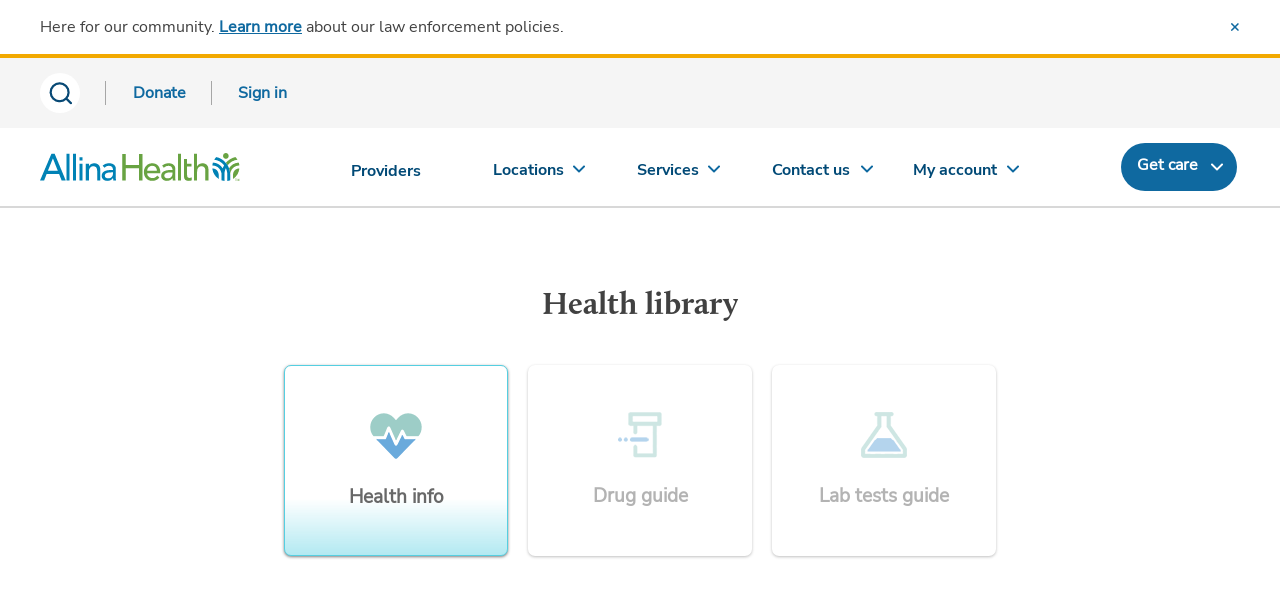

--- FILE ---
content_type: text/html; charset=utf-8
request_url: https://account.allinahealth.org/library/results/mn
body_size: 5212
content:

<!DOCTYPE html>
<html lang="en" class="ah_bootstrap ahn">
<head id="Head1" runat="server">
    <script charset='UTF-8'>
            window['adrum-start-time'] = new Date().getTime();
            (function (config) {
                config.appKey = 'AD-AAB-AAM-WCP';
                config.adrumExtUrlHttp = 'http://cdn.appdynamics.com';
                config.adrumExtUrlHttps = 'https://cdn.appdynamics.com';
                config.beaconUrlHttp = 'http://col.eum-appdynamics.com';
                config.beaconUrlHttps = 'https://col.eum-appdynamics.com';
                config.xd = { enable: true };
            })(window['adrum-config'] || (window['adrum-config'] = {}));
    </script>
    <script src='//cdn.appdynamics.com/adrum/adrum-4.5.1.1066.js'></script>
    <script>
        var dataLayer = [];
    </script>
    <!-- New Google Tag Manager -->
    <script>
            (function (w, d, s, l, i) {
                w[l] = w[l] || []; w[l].push({
                    'gtm.start':
                        new Date().getTime(), event: 'gtm.js'
                }); var f = d.getElementsByTagName(s)[0],
                    j = d.createElement(s), dl = l != 'dataLayer' ? '&l=' + l : ''; j.async = true; j.src =
                        'https://www.googletagmanager.com/gtm.js?id=' + i + dl; f.parentNode.insertBefore(j, f);
            })(window, document, 'script', 'dataLayer', 'GTM-NJXZG7LJ');
    </script>
    <!-- End New Google Tag Manager -->
    <!-- Old Google Tag Manager -->
    <script>
        (function (w, d, s, l, i) {
            w[l] = w[l] || []; w[l].push({
                'gtm.start':
                    new Date().getTime(), event: 'gtm.js'
            }); var f = d.getElementsByTagName(s)[0],
                j = d.createElement(s), dl = l != 'dataLayer' ? '&l=' + l : ''; j.async = true; j.src =
                    'https://www.googletagmanager.com/gtm.js?id=' + i + dl; f.parentNode.insertBefore(j, f);
        })(window, document, 'script', 'dataLayer', 'GTM-5LTNVJ');
    </script>
    <!-- End Old Google Tag Manager -->
    <script type="text/javascript">
        /*<![CDATA[*/
        (function () {
            var sz = document.createElement('script'); sz.type = 'text/javascript'; sz.async = true;
            sz.src = '//siteimproveanalytics.com/js/siteanalyze_68969.js';
            var s = document.getElementsByTagName('script')[0]; s.parentNode.insertBefore(sz, s);
        })();
        /*]]>*/
    </script>
    <meta http-equiv="Content-Type" content="text/html; charset=utf-8" />
    <meta http-equiv="Content-Style-Type" content="text/css" />
    <meta http-equiv="Content-Script-Type" content="text/javascript" />
    <meta http-equiv="Expires" content="01/29/2027 22:37:45" />
    <meta name="viewport" content="width=device-width, initial-scale=1, maximum-scale=1" />
    <meta http-equiv="X-UA-Compatible" content="IE=9; IE=8; IE=7; IE=EDGE" />
    <meta name="version" content="1.0.0.0" />
    
    <title>
        
    Find Health Information

        
    </title>
    <link rel="shortcut icon" href="//content.wellclicks.com/content/images/allina/favicon.ico" type="image/x-icon" />
    <link rel="icon" type="image" href="//content.wellclicks.com/content/images/allina/allinahealth.png" />
    <link rel="mask-icon" href="//content.wellclicks.com/content/images/allina/allinahealth.png" />
    <link rel="apple-touch-icon" href="//content.wellclicks.com/content/images/allina/allinahealth.png" />
    <link media="print" rel="stylesheet" type="text/css" href="//content.wellclicks.com/content/css/print.css" />
    <!--[if IE 7 ]><link rel="stylesheet" type="text/css" href="//content.wellclicks.com/content/css/allina_ie7.css" />
<![endif]-->

    <!-- Start Bootstrap -->
    <link rel="stylesheet" href="//content.wellclicks.com/content/css/bootstrap.min.css" media="screen" />
    <link rel="stylesheet" href="//content.wellclicks.com/content/css/responsive_style.css?v=1.1" media="screen" />
    <link rel="stylesheet" href="//content.wellclicks.com/content/css/fhm-site.css" media="screen" />
    <link rel="stylesheet" href="//content.wellclicks.com/content/font-awesome/css/font-awesome.css" media="screen" />
    <link rel="stylesheet" href="//content.wellclicks.com/content/css/bootstrap-multiselect.css" media="screen" />
    <!-- End Bootstrap -->
    <script src="//content.wellclicks.com/scripts/jquery/jquery-3.5.1.min.js"></script>
    <!-- combined jquery plugin file -->
    
    <script type="text/javascript" src="//content.wellclicks.com/scripts/jquery-plugins.min.js"></script>
    <script type="text/javascript" src="//content.wellclicks.com/content/plugins/jquery-ui-1.12.1.custom/jquery-ui.min.js"></script>
    <!-- custom wellclicks javascript -->
    <script type="text/javascript">var imageRoot = "//content.wellclicks.com/content/images";</script>
    <script type="text/javascript" src="//content.wellclicks.com/scripts/wellclicks_combined.min.js"></script>
    <!-- Google Analytics events script -->
    <script type="text/javascript" src="//content.wellclicks.com/scripts/jquery.bgiframe.min.js"></script>
    
    <script type="text/javascript" src="//content.wellclicks.com/scripts/jquery.multiSelect.min.js"></script>
    <script type="text/javascript" src="//content.wellclicks.com/scripts/jquery.timeentry.min.js"></script>
    
    <script type="text/javascript" src="//content.wellclicks.com/scripts/jquery-idleTimeout.min.js"></script>
    <script type="text/javascript" src="//content.wellclicks.com/scripts/jquery.validate.min.js"></script>
    <script type="text/javascript" src="//content.wellclicks.com/scripts/additional-methods.min.js"></script>
    
    <script type="text/javascript" src="//content.wellclicks.com/scripts/common.min.js"></script>
    <!-- Start Responsive JS -->
    <script src="//content.wellclicks.com/scripts/bootstrap.min.js"></script>
    <script src="//content.wellclicks.com/scripts/bootstrap-multiselect.js"></script>
    
    
    <!-- End Responsive JS -->
    <!--[if (gte IE 6)&(lte IE 8)]>
<script type="text/javascript" src="//content.wellclicks.com/scripts/selectivizr.js"></script>
<![endif]-->

    
    <script type="text/javascript">
        $(document).ready(function () {
            $("#condition").focus();

            $("#condition").keyup(function (e) {
                if ($(this).val() != '') {
                    $("#contentSearchSubmit").removeAttr('disabled');
                } else {
                    $("#contentSearchSubmit").attr('disabled', 'disabled');
                }
            });

            $("#contentSearch").keypress(function (event) {
                if (event.keyCode == '13') {
                    event.preventDefault();
                    $('#notFresh').val('false');
                    $('#contentSearchSubmit').click();
                }
            });

            $(".btnServices").click(function (e) {
                e.preventDefault();
                var id = $(this).attr("id");
                window.location = "/library/results/" + id;
            });

            $(".addlBtns").click(function (e) {
                e.preventDefault();
                var id = $(this).attr("id");
                window.location = "/library/results/" + id.replace(/_/g, " ");
            });

            $(".filters").click(function () {
                var hf = $("#selectedFilter");
                hf.val("");
                $(".filters:checked").each(function () {
                    hf.val(hf.val() + "|" + $(this).attr("id"));
                });
                if (hf.val() == "") hf.val("|");

                resetAndSubmit();
            });

            $("#itemsPerPage").change(function () {
                $("#pageSize").val($(this).val());
                resetAndSubmit();
            });

            $("#sortBy").change(function () {
                $("#sort").val($(this).val());
                resetAndSubmit();
            });

            //Scroll To Results
            if (!Model.isInitialSearch) {
                $(document).scrollTop($("#resultsArea").offset().top);
            }
        });

        function resetAndSubmit() {
            $("#pageNumber").val("1");
            $("#notFresh").val("true");
            $('#contentSearchSubmit').click();
        }
    </script>

    <script type="text/javascript" src="//content.wellclicks.com/scripts/Google-no-analytics.min.js"></script>
    <script type="text/javascript">
        /*<![CDATA[*/
        (function () {
            var sz = document.createElement('script'); sz.type = 'text/javascript'; sz.async = true;
            sz.src = '//siteimproveanalytics.com/js/siteanalyze_68969.js';
            var s = document.getElementsByTagName('script')[0]; s.parentNode.insertBefore(sz, s);
        })();
        /*]]>*/
    </script>
    <script type="text/javascript">
        //<![CDATA[
        var flyout_present = false;
        var flyout_type = "";
        var fhm_current = "";
        var profileID = 0;

        

        function myTimestamp() {
            tstmp = new Date();
            return tstmp.getTime();
        }
    //]]>
    </script>
    <!-- Google Analytics -->
    <script type="text/javascript">
        $.timeEntry.setDefaults({ spinnerImage: '' });
        
    </script>
    <script type="text/javascript" id="uws-snippet">
            (function () {
                var cookies = document.cookie.split("; ").reduce(function (o, i) { var p = i.split("="); o[p[0]] = p[1]; return o; }, {});
                var containerValue = cookies.uws_container_override && JSON.parse(decodeURIComponent(cookies.uws_container_override));
                var config = {
                  moduleHost: "ucm-us.verint-cdn.com",
                  configHost: "ucm-us.verint-cdn.com",
                  siteKey: "allinahealth-org",
                  container: containerValue || "live",
                  loadTime: Date.now()
                };
              var readyCallbacks = []; window.uwsReady = function (callback) { readyCallbacks.push(callback); };
              var sdkPath = "//" + [config.moduleHost, "files/sites", config.siteKey, config.container, "sdk.js"].join("/");
              var script = document.createElement("script"); script.src = sdkPath; script.async = true; script.type = "module";
              script.addEventListener("load", function () { window.unifiedSDK.start(config, readyCallbacks); });
              document.head.appendChild(script);
            })();
    </script>
    <script>
        (function (t, e, n, r, a) {
            var c, i = e[a] = e[a] || {
                init: function (t) {
                    function e(t) {
                        i[t] = function () { i.q.push([t, [].slice.call(arguments, 0)]) }
                    } var n, r; i.q = [],
                        n = "addListener track".split(" "); for (r in n) e(n[r]);
                    i.q.push(["init", [t || {}]])
                }
            }, s = t.createElement(r); s.async = 1, s.src = n,
                c = t.getElementsByTagName(r)[0], c.parentNode.insertBefore(s, c)
        })(document, window, "https://analytics.formstack.com/js/fsa.js", "script", "FSATracker");

        FSATracker.init({ "account": "1028499", "endpoint": "https://analytics.formstack.com" });
    </script>
    <link rel="canonical" href="https://account.allinahealth.org/library/results/mn" />
</head>
<body>
    <!-- New Google Tag Manager (noscript) -->
        <noscript>
            <iframe src="https://www.googletagmanager.com/ns.html?id=GTM-NJXZG7LJ" height="0" width="0" style="display:none;visibility:hidden"></iframe>
        </noscript>
    <!-- End Google Tag Manager (noscript) -->
    <!-- Old Google Tag Manager (noscript) -->
    <noscript>
        <iframe src="https://www.googletagmanager.com/ns.html?id=GTM-5LTNVJ" height="0" width="0" style="display:none; visibility:hidden;"></iframe>
    </noscript>
    <!-- End Old Google Tag Manager (noscript) -->
    <div id="myloader" style="background-color:#fff; width:100%; height:100%; z-index:9999; position:fixed; top:0; left:0;">
        <div style="color:#2b7db0; position:absolute; top:50%; left:48%;">
            <span class="fa fa-spinner fa-spin fa-4x" aria-hidden="true"></span>
        </div>
    </div>
    <div style="display:none;" id="timeoutDiv"></div>
    <div class="content-contain">
        <div id="client_header" class="noprint css-reset-position">
            <div class="ahn static-header-height">
                
                <script id="allinaHeaderScript" src="//content.wellclicks.com/scripts/allina_header.js?v=1.0" data-environ="prod" data-subnav="true" data-recent="true" data-lang="true" data-locations="true" data-search="true" data-message="false" data-donate="true" data-digexq="true"></script>
            </div>
        </div>
        
    

    <div class="wrap hdr-banner page-find" role="document">
        <div class="container-fluid">
            <div class="content row">
                <main class="main col-sm-12" role="main">
                    <section class="module module-find" aria-label="Find health information" style="margin-top:60px;">
                        <div class="row">
                            <div class="col-sm-12">
                                <h1 class="sr-only">Library results</h1>
                                <h2 id="find" name="find" class="search-filter-title">Health library</h2>
                                <div class="search-filters hlth-info">
                                    <a class="search-filters-btn search-filters-btn__selected" href="/library/patienteducation/#find" title="Health information">
                                        <span class="search-filters-btn__icon">
                                            <img src="//content.wellclicks.com/content/images/common/png/health-info.png" />
                                        </span>
                                        <span>Health info</span>
                                    </a>
                                    <a class="search-filters-btn search-filters-btn__notselected" href="/library/drugguide/#find" title="Drug guide">
                                        <span class="search-filters-btn__icon">
                                            <img src="//content.wellclicks.com/content/images/common/png/drug-guide.png" />
                                        </span>
                                        <span>Drug guide</span>
                                    </a>
                                    <a class="search-filters-btn search-filters-btn__notselected" href="/library/labtests/#find" title="Lab tests guide">
                                        <span class="search-filters-btn__icon">
                                            <img src="//content.wellclicks.com/content/images/common/png/labs.png" />
                                        </span>
                                        <span>Lab tests guide</span>
                                    </a>
                                </div>

                                <div class="tab-content">



                                </div>
                            </div>
                        </div>
                    </section>
                </main>
            </div>
        </div>
    </div>

        <div class="clear"></div>
        <div id="client_footer" class="noprint">
            
            <div>
                <script src="//content.wellclicks.com/scripts/allina_footer.js?v=1.0" id="allinaFooterScript"></script>
            </div>
        </div>
    </div>
    <script type="text/javascript">
        $(document).ready(function () {
            // Animate while page loads
            $(window).on('load', function () {
                $("#myloader").fadeOut("slow");
                $(".ahn.static-header-height").removeClass("static-header-height");
            });

            pm.bind("goNextSteps", function (path) {
                if (path.indexOf("shadow::") == 0) {
                    showShadow(path.substr(8));
                } else if (path.indexOf("coach::") == 0) {
                    openWellnessCoach();
                } else {
                    var url;
                    if (path.indexOf("://") == -1) {
                        var scheme = window.location.protocol;
                        var domain = window.location.host;

                        url = scheme + "//" + domain + path;
                    } else {
                        url = path;
                    }

                    window.location.href = url;
                }
            });

            pm.bind("shareScore_FB", function () {
                share_facebook();
            });

            pm.bind("shareScore_twitter", function () {
                share_twitter();
            });

            pm.bind("shareScore_email", function () {
                share_email();
            });
        });

        function showShadow(text) {
            if (text !== "") {
                $("<div>" + text + "</div>").appendTo("#wc_body")
                    .dialog({
                        autoOpen: true,
                        modal: true,
                        width: 400,
                        position: ['center', 200],
                        buttons: {
                            'Close': function () { $(this).dialog("close"); }
                        }
                    });
            }
        }
    </script>
    <script type="text/javascript" src="//content.wellclicks.com/scripts/aos.min.js"></script>
    <script type="text/javascript" src="//content.wellclicks.com/scripts/fabricNavigation.js"></script>
</body>
</html>

--- FILE ---
content_type: text/html
request_url: https://content.wellclicks.com/Content/header.html?v=1.1
body_size: 5013
content:

<noscript><link href="{host}/Content/css/icons.fallback.css" rel="stylesheet"></noscript>
<link rel="stylesheet" type="text/css" href="{host}/Content/css/header-update-future.css" media="screen" />

<style>
    .displayForMychart {
        display: none;
    }
</style>

<!-- Begin header -->
<a href="#mainbodycontent" class="skip-to-main-body-content" tabindex="0">Skip to main content</a>
<header id="AH_header" class="metabar ahn" role="banner">
    <div id="AH_global_alert" class="global-alert" style="display:none;"></div>
    <div class="global-utility-nav">
        <div class="container-fluid util-nav-items">
            <!--GOOGLE SEARCH BOX-->
            <div id="AH_search">
                <div id="AH_search_container" class="nav-search-container">
                    <a id="AH_search_item" class="nav-search-item"><span>Search</span></a>
                </div>
                <div id="AH_search_form" style="display:none;">
                    <form class="metabar-search" action="{orgHost}/search" id="cse-search-box">
                        <input class="nav-search-input" type="text" name="q" aria-label="Enter search criteria" />
                        <div class="clear-search">
                            <a id="clearSearchField" href="#" class="clear-search-btn" title="Clear search"><span>Clear</span></a>
                        </div>
                        <div class="input-group-btn1">
                            <button class="icon-search" type="submit" title="Search"><span>Search</span></button>
                        </div>
                    </form>
                </div>
            </div>
            <!--END GOOGLE SEARCH BOX-->
            <span class="metabar-aux-divider"></span>
            <a id="hdr_donate" href="https://secure.allinahealth.org/site/Donation2?idb=653799403&df_id=1921&mfc_pref=T&1921.donation=form1&idb=0" class="global-header" target="_blank" title="Donate today" aria-label="Donate today">Donate</a>
            <span class="metabar-aux-divider"></span>
            <a id="hdr_signin" href="{accthost}/dashboard" class="global-header" title="Sign in" aria-label="Sign in">Sign in</a>
            <a id="hdr_signout" href="{accthost}/dashboard/signout" class="global-header" style="display:none;" title="Sign out" aria-label="Sign out">Sign out</a>
        </div>
    </div>
    <div id="AH_search1" class="container-fluid d-flex pl-0 pr-0">
        <a id="aha-logo" data-href="{orgHost}" target="_self" class="logo mc-click" title="Allina Health home" href="#">
            <img src="{host}/Content/images/common/allina_health_logo.svg" alt="Allina Health logo">
        </a>
        <!--MOBILE MENU-->
        <button id="AH_search_mobile" aria-label="search website" class="mobile-search-toggle">
            <div class="search-icon"><span>Search</span></div>
        </button>
        <button id="AH_search_mobile_cancel" aria-label="cancel website" class="mobile-cancel-toggle">
            <div class="cancel-icon"><span>Cancel</span></div>
        </button>
        <button aria-label="menu website" id="Menu" class="nav-toggle js-nav-toggle">
            <span class="sr-only">Menu</span>
            <div class="burger">
                <span></span>
                <span></span>
                <span></span>
                <span></span>
            </div>
        </button>
        <!--END MOBILE MENU-->
        <div class="primary-nav-container">
            <nav class="nav nav-header-primary" role="navigation">
                <ul class="nav-menu clearfix" role="list">
                    <!--MOBILE ONLY OPTION-->
                    <li class="first-item-mobile" role="listitem">
                        <a href="{accthost}/carenow/options" id="getCareNowMobile" class="nav-top-menu-btn" aria-expanded="false" aria-label="Get care">
                            <div class="nav-top-menu-item-content">
                                <strong>Get care</strong>
                            </div>
                            <div class="sub-menu-icon chevron-right-white"></div>
                        </a>
                        <div class="nav-menu-sub-container new-width-cont" style="z-index:1;">
                            <ul class="nav-menu-sub new-width">
                                <li class="nav-menu-sub-panel nav-menu-sub-panel--links new-width-panel">
                                    <div class="nav-menu-panel-content new-panel-content forGlobalHdr">
                                        <div class="panel-list-item-cont">
                                            <div class="panel-list-item"><a href="{accthost}/carenow" class="no-btn" id="HelpFindCareMobile" title="Help me find the right care">Help me find the right care</a></div>
                                        </div>
                                        <div class="panel-list-item-cont">
                                            <div class="panel-list-item"><a href="{accthost}/carenow/options" class="no-btn" id="ViewAllCareMobile" title="View all care options">View all care options</a></div>
                                        </div>
                                        <div class="panel-list-item-cont">
                                            <div class="panel-list-item for-mobile-only">
                                                If you are experiencing a medical emergency, call 911 or go to the <a href="{accthost}/find/locationquery?lt=emergency+department&t=type&so=true">nearest Emergency Department</a>.
                                            </div>
                                        </div>
                                    </div>
                                </li>
                            </ul>
                        </div>
                    </li>
                    <!--END MOBILE ONLY OPTION-->
                    <li class="providers-item" role="listitem">
                        <div>
                            <a href="https://providers.allinahealth.org/search?sort=relevance%2Cnetworks%2Cavailability_density_best" id="Mobile_Menu_Providers" class="navigation provider-menu-item"><strong>Providers</strong></a>
                        </div>
                    </li>
                    <li role="listitem">
                        <a href="#" id="Mobile_Menu_Locations" class="nav-top-menu-btn location-menu-item" aria-expanded="false" aria-label="Locations">
                            <div class="nav-top-menu-item-content">
                                <strong>Locations</strong>
                            </div>
                            <div class="sub-menu-icon chevron-right-blue"></div>
                        </a>
                        <div class="nav-menu-sub-container new-width-cont" style="z-index:1;">
                            <ul class="nav-menu-sub new-width">
                                <li class="nav-menu-sub-panel nav-menu-sub-panel--links new-width-panel">
                                    <div id="Search_locations_by" class="d-flex nav-menu-sub-header new-sub-header" title="Search locations"><span>Search locations</span></div>
                                    <div class="nav-menu-panel-content new-panel-content forGlobalHdr">
                                        <div class="panel-list-item-cont">
                                            <div class="panel-list-item"><a href="{accthost}/find/locations?st=city#find" class="no-btn" id="AH_Search_By_City/State" title="Find location by city/state">City/State</a></div>
                                            <div class="panel-list-item"><a href="{accthost}/find/locations?st=name#find" class="no-btn" id="AH_Search_By_Location_name_mobile" title="Find location by name">Location name</a></div>
                                        </div>
                                        <div class="panel-list-item-cont">
                                            <div class="panel-list-item"><a href="{accthost}/find/locationquery?lt=clinic&t=type&so=true" class="no-btn" id="AH_Search_By_Clinics" title="Search clinics">Clinics</a></div>
                                            <div class="panel-list-item"><a href="{accthost}/find/locationquery?t=name&n=urgent%20care&so=true" class="no-btn" id="AH_Search_By_Urgent_Care" title="Search Urgent care">Urgent care</a></div>
                                        </div>
                                        <div class="panel-list-item-cont">
                                            <div class="panel-list-item"><a href="{accthost}/find/locations?st=type#find" class="no-btn" id="AH_Search_By_Location_type" title="Find location by type">Location type</a></div>
                                            <div class="panel-list-item"><a href="{accthost}/find/locations?st=zip#find" class="no-btn" id="AH_Search_By_ZIP" title="Find location by ZIP code">ZIP code</a></div>
                                        </div>
                                        <div class="panel-list-item-cont">
                                            <div class="panel-list-item"><a href="{accthost}/find/locationquery?lt=hospital&t=type&so=true" class="no-btn" id="AH_Search_By_Hospital" title="Search hospitals">Hospitals</a></div>
                                        </div>
                                    </div>
                                </li>
                            </ul>
                        </div>
                    </li>
                    <li role="listitem">
                        <a href="#" id="Mobile_Menu_Services" class="nav-top-menu-btn service-menu-item" aria-expanded="false" aria-label="Services">
                            <div class="nav-top-menu-item-content">
                                <strong>Services</strong>
                            </div>
                            <div class="sub-menu-icon chevron-right-blue"></div>
                        </a>
                        <div class="nav-menu-sub-container new-width-cont" style="z-index:1;">
                            <ul class="nav-menu-sub new-width">
                                <li class="nav-menu-sub-panel nav-menu-sub-panel--links new-width-panel">
                                    <div id="Search_services_by" class="d-flex nav-menu-sub-header new-sub-header" title="Search services"><span>Search services</span></div>
                                    <div class="nav-menu-panel-content new-panel-content forGlobalHdr">
                                        <div class="panel-list-item-cont">
                                            <div class="panel-list-item three-columns"><a href="{accthost}/find/services?st=atoz#find" target="_self" class="no-btn" id="AH_Search_Services_By_a_to_z" title="Search by a to z">A-Z list</a></div>
                                            <div class="panel-list-item three-columns"><a href="{accthost}/find/services?st=keyword#find" target="_self" class="no-btn" id="AH_Search_Services_By_keyword" title="Search by keyword">Keyword</a></div>
                                            <div class="panel-list-item three-columns"><a href="https://account.allinahealth.org/servicelines/828" class="no-btn" id="AH_Search_Eye_care_and_vision" title="Browse by eye care and vision">Eye care and vision</a></div>
                                        </div>
                                        <div class="panel-list-item-cont">
                                            <div class="panel-list-item three-columns"><a href="https://account.allinahealth.org/servicelines/821" class="no-btn" id="AH_Browse_by_Medicalimaging" title="Browse by medical imaging">Medical imaging</a></div>
                                            <div class="panel-list-item three-columns"><a href="https://account.allinahealth.org/servicelines/826" class="no-btn" id="AH_Browse_by_Mental_health_and_addiction" title="Browse by mental health and addiction">Mental health &amp; addiction</a></div>
                                            <div class="panel-list-item three-columns"><a href="https://account.allinahealth.org/servicelines/881" class="no-btn" id="AH_Browse_by_Pharmacy" title="Browse by pharmacy">Pharmacy</a></div>
                                        </div>
                                        <div class="panel-list-item-cont">
                                            <div class="panel-list-item three-columns"><a href="https://account.allinahealth.org/servicelines/803" class="no-btn" id="AH_Browse_by_Primary_care" title="Browse by primary care">Primary care</a></div>
                                            <div class="panel-list-item three-columns"><a href="https://account.allinahealth.org/servicelines/809" class="no-btn" id="AH_Browse_by_Weight_management" title="Browse by weight management">Weight management</a></div>
                                            <div class="panel-list-item three-columns"><a href="https://account.allinahealth.org/servicelines/860" class="no-btn" id="AH_Browse_by_Womens_health" title="Browse by womens health">Women's health</a></div>
                                        </div>
                                        <div class="panel-list-item-cont">
                                            <div class="panel-list-item three-columns"><a href="https://account.allinahealth.org/servicelines/802" class="no-btn" id="AH_Browse_by_Holistic_care" title="Browse by holistic care">Holistic care</a></div>
                                            <div class="panel-list-item three-columns"><a href="https://account.allinahealth.org/servicelines/827" class="no-btn" id="AH_Browse_by_General_surgery" title="Browse by general surgery">General surgery</a></div>
                                            <div class="panel-list-item three-columns"><a href="https://account.allinahealth.org/servicelines/820" class="no-btn" id="AH_Browse_by_Cancer_care" title="Browse by cancer care">Cancer care</a></div>
                                        </div>
                                        <div class="panel-list-item-cont">
                                            <div class="panel-list-item three-columns"><a href="https://www.allinahealth.org/minneapolis-heart-institute" class="no-btn" id="AH_Browse_by_Heart_care" title="Browse by heart care">Heart care</a></div>
                                            <div class="panel-list-item three-columns"><a href="https://account.allinahealth.org/servicelines/824" class="no-btn" id="AH_Browse_by_Neuroscience" title="Browse by neuroscience">Neuroscience</a></div>
                                            <div class="panel-list-item three-columns"><a href="https://account.allinahealth.org/servicelines/811" class="no-btn" id="AH_Browse_by_Orthopedic_care" title="Browse by orthopedic">Orthopedic</a></div>
                                        </div>
                                        <div class="panel-list-item-cont">
                                            <div class="panel-list-item three-columns"><a href="https://account.allinahealth.org/servicelines/815" class="no-btn" id="AH_Browse_by_Rehabilitation" title="Browse by rehabilitation">Rehabilitation</a></div>
                                        </div>
                                    </div>
                                </li>
                            </ul>
                        </div>
                    </li>
                    <li role="listitem">
                        <a href="{orgHost}/contact-us" id="Mobile_Menu_Contact_Us" class="nav-top-menu-btn contact-menu-item" aria-label="Contact us">
                            <div class="nav-top-menu-item-content" id="ContactUs_Allina_Health">
                                <strong>Contact us</strong>
                            </div>
                            <div class="sub-menu-icon chevron-right-blue"></div>
                        </a>
                        <div class="nav-menu-sub-container" style="z-index:1;">
                            <ul class="nav-menu-sub">
                                <li class="nav-menu-sub-panel nav-menu-sub-panel--links nav-contact-us active">
                                    <div id="Contact_Us_Contact_Us" class="d-flex nav-menu-sub-header" title="Contact us"><span>Contact us</span></div>
                                    <div class="nav-menu-panel-content forGlobalHdr">
                                        <ul>
                                            <li><a href="{orgHost}/contact-us" class="no-btn" title="Allina Health contact">Contact Allina Health</a></li>
                                            <li><a href="{orgHost}/customer-service/medical-records" class="no-btn" title="Allina Health records">Health records</a></li>
                                            <li><a href="{orgHost}/account/frequently-asked-questions" class="no-btn" title="Allina Health account questions and help">Account questions and help</a></li>
                                            <li><a href="{orgHost}/contact-us/patient-care-help" class="no-btn" title="Allina Health patient care help">Patient care help</a></li>
                                            <li><a href="https://forms.allinahealth.org/registration/register" class="no-btn" title="Preregister for hospital service">Preregister for a hospital service</a></li>
                                        </ul>
                                    </div>
                                </li>
                                <li class="nav-menu-sub-panel nav-menu-sub-panel--links">
                                    <div id="Contact_Us_Billing" class="d-flex nav-menu-sub-header" title="Go to billing"><span>Billing</span></div>
                                    <div class="nav-menu-panel-content forGlobalHdr">
                                        <ul>
                                            <li class="width-100 pt-2"><a href="https://www.allinahealth.org/paybill" class="secondary-btn promobutton" title="Pay my bill online">Pay my bill</a></li>
                                            <li><a href="{orgHost}/customer-service/billing-and-insurance" class="no-btn" title="Allina Health billing questions">Billing questions</a></li>
                                            <li><a href="{orgHost}/customer-service/financial-assistance" class="no-btn" title="Allina Health financial assistance">Financial assistance</a></li>
                                            <li><a href="{orgHost}/customer-service/billing-and-insurance/health-insurance" class="no-btn" title="View health insurance">Health insurance</a></li>
                                            <li><a href="https://forms.allinahealth.org/medcredit/complete" class="no-btn" title="Go to MedCredit form">MedCredit form</a></li>
                                        </ul>
                                    </div>
                                </li>
                            </ul>
                        </div>
                    </li>
                    <li role="listitem">
                        <a href="{accthost}/dashboard" id="Mobile_Menu_My_Account" class="nav-top-menu-btn account-menu-item" aria-label="My account">
                            <div class="nav-top-menu-item-content">
                                <strong id="accountText">My account</strong>
                            </div>
                            <div class="sub-menu-icon chevron-right-blue"></div>
                        </a>
                        <div class="nav-menu-sub-container" style="z-index:1;">
                            <div id="anonymousItems">
                                <ul class="nav-menu-sub">
                                    <li class="nav-menu-sub-panel nav-menu-sub-panel--links new-width-panel">
                                        <div id="My_Account_New_To_Allina_Health" class="d-flex nav-menu-sub-header new-sub-header"><span>New to Allina Health?</span></div>
                                        <div class="nav-menu-panel-content new-panel-content forGlobalHdr">
                                            <div class="panel-list-item-cont">
                                                <div class="panel-list-item"><a href="https://www.allinahealth.org/account" class="no-btn" title="About account benefits">Learn about account benefits</a></div>
                                            </div>
                                        </div>
                                    </li>
                                    <li class="nav-menu-sub-panel nav-menu-sub-panel--links new-width-panel init-active">
                                        <div id="My_Account_Sign_In" class="d-flex nav-menu-sub-header new-sub-header"><span>Account Sign in</span></div>
                                        <div class="nav-menu-panel-content new-panel-content forGlobalHdr">
                                            <div class="panel-list-item-cont">
                                                <div class="panel-list-item"><a href="{accthost}/dashboard" id="My_Account_Sign_In_Button" class="secondary-btn promobutton header-cta" style="margin:0 !important;" title="Sign into my account">Sign in</a></div>
                                            </div>
                                        </div>
                                    </li>
                                </ul>
                            </div>
                            <div id="signedInItems" style="display:none;">
                                <ul class="nav-menu-sub">
                                    <li class="nav-menu-sub-panel nav-menu-sub-panel--links new-width-panel">
                                        <div class="d-flex nav-menu-sub-header new-sub-header"><span>Allina Health account</span></div>
                                        <div id="MyChartItems" class="nav-menu-panel-content new-panel-content forGlobalHdr">
                                            <div class="panel-list-item-cont">
                                                <div class="panel-list-item"><a href="{accthost}/dashboard/chartdashboard" class="no-btn" title="Account home">Account home</a></div>
                                                <div class="panel-list-item"><a id="menu_messages" href="{accthost}/MyChart/inside.asp?mode=messages&mbox=1&jsenabled=1" class="no-btn displayForMychart" title="Messages">Messages</a></div>
                                            </div>
                                            <div class="panel-list-item-cont">
                                                <div class="panel-list-item"><a id="menu_appointments" href="{accthost}/MyChart/inside.asp?mode=stdfile&option=ApptScheduling&jsenabled=1" class="no-btn displayForMychart" title="Appointments">Appointments</a></div>
                                                <div class="panel-list-item"><a id="menu_results" href="{accthost}/MyChart/inside.asp?mode=labs&rslt_toggle=1&RESULTS_results_lmPgNum=1&jsenabled=1" class="no-btn displayForMychart" title="Test results">Test results</a></div>
                                            </div>
                                            <div class="panel-list-item-cont">
                                                <div class="panel-list-item"><a id="menu_bill" href="{accthost}/MyChart/inside.asp?mode=accountsummary&jsenabled=1" class="no-btn displayForMychart" title="Pay my bill">Pay my bill</a></div>
                                                <div class="panel-list-item"><a id="AHNavSignout" href="{accthost}/dashboard/signout" class="no-btn" title="Sign out">Sign out</a></div>
                                            </div>
                                        </div>
                                    </li>
                                    <li class="nav-menu-sub-panel nav-menu-sub-panel--links new-width-panel">
                                        <div class="d-flex nav-menu-sub-header new-sub-header"><span>Wellness tools</span></div>
                                        <div class="nav-menu-panel-content new-panel-content forGlobalHdr">
                                            <div class="panel-list-item-cont">
                                                <div class="panel-list-item"><a href="{accthost}/healthcaredirective" class="no-btn" title="Health care directive">Health care directive</a></div>
                                            </div>
                                        </div>
                                    </li>
                                </ul>
                            </div>
                        </div>
                    </li>
                    <li class="last-item-button">
                        <a id="getCareNow" href="#" class="primary-btn header gcn-main-btn" title="Get care now">Get care</a>
                        <div class="gcn-popup-parent" style="display:none;">
                            <div id="gcn-popup-triangle" class="gcn-triangle-up"></div>
                            <div id="gcn-popup-menu" class="gcn-popup-menu">
                                <div class="gcn-popup-container">
                                    <div class="gcn-popup-primary-cta">
                                        <a class="primary-btn" href="{accthost}/carenow">
                                            Help me find the right care
                                        </a>
                                    </div>
                                    <div class="gcn-popup-secondary-cta">
                                        <a class="link-primary-right" href="{accthost}/carenow/options">
                                            <span>View all care options</span>
                                        </a>
                                    </div>
                                    <div class="color-line-block-container">
                                        <div class="color-line-block gcn-background">
                                            <div class="note">
                                                If you are experiencing a medical emergency, call 911 or go to the
                                                <a href="{accthost}/find/locationquery?lt=emergency+department&t=type&so=true">nearest Emergency Department</a>.
                                            </div>
                                        </div>
                                    </div>
                                </div>
                            </div>
                        </div>
                    </li>
                    <li class="last-item-mobile">
                        <div>
                            <a id="hdr_donate_mobile" class="navigation" href="https://secure.allinahealth.org/site/Donation2?idb=653799403&df_id=1921&mfc_pref=T&1921.donation=form1&idb=0">Donate</a>
                        </div>
                    </li>
                </ul>
            </nav>
        </div>
    </div>
</header>
<!-- End header -->
<div id="AH_subNav" class="metabar-secondary ahn" style="display:none;" role="banner">
    <div class="container-fluid gcn-button-adjust clearfix">
        <div id="AH_recent" class="metabar__btn-group">
            <!--MOBILE GOOGLE SEARCH BOX-->
            <div id="AH_mobile_search" class="mobile-search">
                <form class="metabar-mobile-search" action="{orgHost}/search" id="cse-search-box">
                    <input class="nav-search-input" type="text" name="q" aria-label="Enter search criteria">
                    <div class="input-group-btn1">
                        <button class="icon-search" type="submit" title="Search"><span>Search</span></button>
                    </div>
                </form>
            </div>
        </div>
    </div>
</div>
<div id="mainbodycontent"></div>

<div id="MyChartProvisionHeader" style="display:none;" role="heading">
    <div style="width:100%;">
        <div class="content_para">
            Do you want to add your Allina Health MyChart to your account?
        </div>
        <div class="btnContainer">
            <a id="addMyChart1" class="btnBlue ga_trackable" href="{accthost}/signup/getmychart" title="Yes, I want to add MyChart" aria-label="Add MyChart to my account">Yes</a>
        </div>
        <div class="btnContainer">
            <a id="doNotAddMyChartHeader" class="btnBlue ga_trackable" href="#" title="No, I do not want to add MyChart" aria-label="Do not add MyChart to my account">No</a>
        </div>
        <div class="clearBoth"></div>
    </div>
</div>

<div class="modal fade noprint" id="MyChartProvisionHeaderModal" role="heading" style="display:none;">
    <div class="modal-dialog modal-sm">
        <div class="modal-content">
            <div class="modal-header">
                <button type="button" class="close" data-dismiss="modal" aria-hidden="true">&times;</button>
            </div>
            <div class="modal-body">
                <div style="font-weight:bold; padding-bottom:15px; line-height:1;">
                    Do you want to add your Allina Health MyChart to your account?
                </div>
                <div>
                    <a id="addMyChart2" class="btn" href="{accthost}/signup/getmychart" title="Yes, I want to add MyChart" aria-label="Add MyChart to my account">Yes</a>
                </div>
            </div>
        </div>
    </div>
</div>

<div id="cc-modal" class="ahn aos-modal cc-modal">
    <div class="aos-modal__main">
        <div class="aos-section-head">
            <div class="aos-section-head__hdg">
                <h2 class="hdg h1 text-secondary text-center mb-0 override">Get care now</h2>
            </div>
        </div>
        <div class="px-md-5">
            <!-- ONLINE VISIT -->
            <div class="aos-choice-btn btn-cta">
                <div class="btn-cta__main">
                    <div class="d-md-flex align-items-center">
                        <img src="{host}/Content/images/common/fpo-illustration-online-visit.jpg" alt="online visit" />
                        <div class="text-serif text-xl text-warning">Get diagnosed and treated in minutes&mdash;online.</div>
                    </div>
                </div>
                <div class="btn-cta__secondary">
                    <div>
                        <a href="https://onlinevisit.allinahealth.org" class="ahn-btn" title="Start an online visit">Start an online visit</a>
                    </div>
                </div>
            </div>
            <!-- WALK-IN CARE -->
            <div class="aos-choice-btn btn-cta">
                <div class="btn-cta__main">
                    <div class="d-md-flex align-items-center">
                        <img src="{host}/Content/images/common/fpo-illustration-walk-in-care.jpg" alt="walk in care" />
                        <div class="text-serif text-xl text-secondary">Walk in for quick care at a location near you.</div>
                    </div>
                </div>
                <div class="btn-cta__secondary">
                    <form id="formFindWalkInCare" name="formFindWalkInCare" class="btn-cta__form" action="{accthost}/carenow">
                        <label for="care_zip" id="careLabel" class="font-weight-normal" style="font-size:16px;">Enter your ZIP code to find care</label>
                        <div id="careFlex" class="d-flex">
                            <div class="aos-textfield">
                                <input id="care_zip" class="careZipTxt numericonly" type="text" maxlength="5" placeholder="Enter ZIP code" title="Enter ZIP code" name="zipCode" />
                                <input id="care_city" class="careCityTxt alphaonly" type="text" placeholder="Enter city" title="Enter city" style="max-width:120px; display:none;" name="city" />
                            </div>
                            <div class="aos-select careStateDD" id="careState" style="display:none;">
                                <select id="care_state" class="" title="Select state" name="state">
                                    <option value="MN">MN</option>
                                    <option value="ND">ND</option>
                                    <option value="WI">WI</option>
                                </select>
                            </div>
                            <input id="findCare" class="ahn-btn ahn-btn--sm" type="button" value="Go" title="Find care" />
                        </div>
                        <div>
                            <a class="careSwitch text-sm" id="careCity" title="Switch to city/state">City/State</a>
                            <a class="careSwitch text-sm" id="careZip" title="Switch to ZIP code" style="display:none;">ZIP code</a>
                        </div>
                    </form>
                </div>
            </div>
        </div>
    </div>
    <aside class="aos-secondary-content py-4">
        <h2 class="text-lg-1 text-serif text-primary mt-0" style="font-weight:initial;">Not sure? Call 1-888-425-5462 to talk to a person.</h2>
    </aside>
</div>

<script type="text/javascript">

</script>

--- FILE ---
content_type: image/svg+xml
request_url: https://content.wellclicks.com/content/images/common/svg_icons/icon-nav-chevron-right-blue.svg
body_size: 21
content:
<svg width="18" height="18" viewBox="0 0 18 18" fill="none" xmlns="http://www.w3.org/2000/svg">
<path d="M5 17L13 9L5 1" stroke="#084975" stroke-width="2" stroke-linecap="round" stroke-linejoin="round"/>
</svg>


--- FILE ---
content_type: application/javascript
request_url: https://content.wellclicks.com/scripts/fabricNavigation.js
body_size: 545
content:
function detectEnvironmentFromLocation(currentEnv = '') {
    currentEnv = currentEnv.toLowerCase();

    if (currentEnv.includes('dev')) return 'dev';
    if (currentEnv.includes('staging')) return 'staging';
    if (currentEnv.includes('prod')) return 'production';

    return 'dev'; // safe default
}

function addStyleForWidgetTooltip() {

    const style = document.createElement('style');
    style.innerHTML = `.fabric-fd-1ruqq26 .tooltip {
                        position: inherit !important;
                        opacity: 1 !important;
                       }`;
    document.head.appendChild(style);
}
function injectGyantScript() {
    const env = detectEnvironmentFromLocation(window.AH_Environ);
    const scriptUrl = `https://web2.${env}.gyantts.com/gyant-embed.js`;    


    // Create and inject the script
    const scriptTag = document.createElement('script');
    scriptTag.src = scriptUrl;
    scriptTag.async = true;

    scriptTag.onload = function () {

        var gyant_embed_options = {
            fullScreen: false,
            client: 'ah-fd'
        };
        GyantWidget.init(gyant_embed_options);
        // Adds explicit style to tooltip to visible
        addStyleForWidgetTooltip();
    };

    scriptTag.onerror = function (e) {
        console.error('[Gyant] Script failed to load:', scriptUrl, e);        
    };

    document.head.appendChild(scriptTag);

};